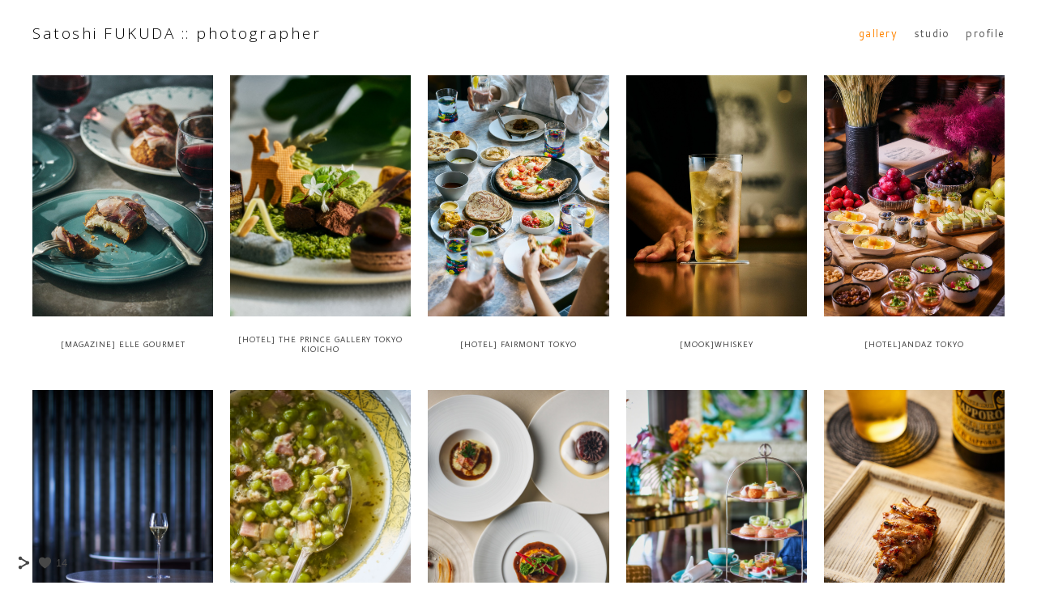

--- FILE ---
content_type: text/plain
request_url: https://www.google-analytics.com/j/collect?v=1&_v=j102&a=493259968&t=pageview&_s=1&dl=https%3A%2F%2Fwww.satoshifukuda.com%2Frestauraunt&dp=%2Frestauraunt&ul=en-us%40posix&dt=%5BRESTAURANT%5D%20Sence&sr=1280x720&vp=1280x720&_u=IEBAAEABAAAAACAAI~&jid=841450363&gjid=1265002696&cid=1742204324.1763262943&tid=UA-77337032-1&_gid=446582238.1763262943&_r=1&_slc=1&z=939167124
body_size: -452
content:
2,cG-SD4CNG2L7K